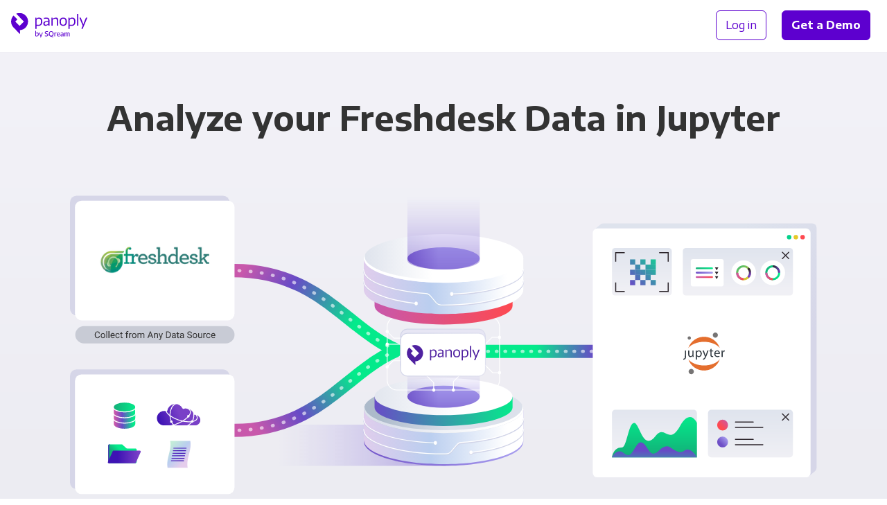

--- FILE ---
content_type: image/svg+xml
request_url: https://panoply.io/images/integration-logos/jupyter.svg
body_size: 1481
content:
<svg xmlns="http://www.w3.org/2000/svg" width="747" height="313" viewBox="0 0 747 313"><g fill="none" fill-rule="evenodd"><path fill="#E46E2E" d="M379.257 231.274c-42.59 0-79.677-15.312-98.984-37.934 14.611 40.555 53.41 69.55 98.984 69.55s84.374-28.995 98.985-69.55c-19.307 22.622-56.394 37.934-98.985 37.934M379.257 84.04c42.59 0 79.678 15.312 98.985 37.934-14.61-40.554-53.411-69.55-98.985-69.55-45.573 0-84.373 28.996-98.984 69.55 19.307-22.622 56.395-37.933 98.984-37.933"/><path fill="#767474" d="M299.457 285.865c-9.132.39-16.852-6.695-17.243-15.827-.392-9.131 6.694-16.85 15.826-17.243 9.132-.39 16.852 6.695 17.243 15.827.391 9.131-6.694 16.852-15.826 17.243ZM286.757 70.365c-5.707.244-10.532-4.184-10.777-9.891-.244-5.708 4.184-10.533 9.892-10.778 5.707-.245 10.533 4.184 10.777 9.892.245 5.707-4.184 10.533-9.892 10.777ZM450.982 58.11c-8.863.38-16.356-6.497-16.735-15.36-.38-8.863 6.497-16.356 15.36-16.735 8.863-.38 16.355 6.497 16.734 15.36.38 8.863-6.497 16.355-15.359 16.735Z"/><g fill="#313940"><path d="M258.91 171.62c0 9.531-.745 12.654-2.732 14.954-1.738 1.89-4.636 2.794-7.948 3.04l.745 5.67c3.891 0 9.19-1.315 12.42-4.52 3.559-3.614 4.8-8.627 4.8-16.35V138.34h-7.285v33.279M313.305 167.265c0 4.108.082 7.724.331 10.846h-6.458l-.414-6.491h-.165c-1.905 3.204-6.128 7.394-13.247 7.394-6.292 0-13.827-3.45-13.827-17.419v-23.254h7.287v22.021c0 7.56 2.317 12.655 8.94 12.655 4.885 0 8.28-3.37 9.605-6.574.414-1.068.662-2.383.662-3.698v-24.404h7.286v28.924M327.05 151.324c0-5.094-.166-9.204-.332-12.983h6.54l.332 6.82h.166c2.98-4.848 7.7-7.724 14.24-7.724 9.686 0 16.972 8.135 16.972 20.214 0 14.297-8.776 21.363-18.214 21.363-5.299 0-9.935-2.3-12.336-6.244h-.165v21.61h-7.204v-43.056Zm7.203 10.6c0 1.068.165 2.054.33 2.958 1.325 5.012 5.713 8.463 10.929 8.463 7.7 0 12.17-6.245 12.17-15.366 0-7.97-4.222-14.79-11.921-14.79-4.968 0-9.604 3.534-11.012 8.956-.248.904-.496 1.972-.496 2.959v6.82ZM377.884 138.341l8.776 23.5c.911 2.63 1.904 5.752 2.567 8.135h.165c.746-2.383 1.574-5.423 2.567-8.299l7.948-23.336h7.7l-10.929 28.349c-5.216 13.639-8.776 20.624-13.743 24.896-3.56 3.123-7.12 4.355-8.941 4.684l-1.822-6.08c1.822-.575 4.222-1.726 6.375-3.534 1.987-1.561 4.47-4.355 6.127-8.052.33-.74.579-1.315.579-1.726 0-.411-.165-.985-.497-1.89l-14.82-36.647h7.948M426.767 126.92v11.421H437.2v5.506h-10.432v21.445c0 4.93 1.408 7.725 5.464 7.725 1.904 0 3.312-.247 4.223-.493l.331 5.422c-1.408.576-3.643.987-6.457.987-3.395 0-6.128-1.068-7.866-3.04-2.07-2.138-2.815-5.67-2.815-10.354v-21.692h-6.209v-5.506h6.209v-9.532l7.12-1.89M450.612 159.54c.165 9.779 6.458 13.805 13.743 13.805 5.216 0 8.362-.904 11.094-2.055l1.242 5.177c-2.567 1.15-6.954 2.466-13.33 2.466-12.335 0-19.704-8.053-19.704-20.05 0-11.996 7.12-21.446 18.794-21.446 13.081 0 16.558 11.422 16.558 18.734 0 1.48-.165 2.63-.248 3.37h-28.15Zm21.36-5.176c.083-4.601-1.904-11.75-10.1-11.75-7.369 0-10.598 6.738-11.177 11.75h21.277ZM489.69 150.748c0-4.683-.082-8.71-.331-12.407h6.375l.249 7.806h.33c1.822-5.34 6.21-8.71 11.095-8.71.828 0 1.408.082 2.07.247v6.82c-.745-.164-1.491-.246-2.484-.246-5.134 0-8.776 3.861-9.77 9.284-.165.986-.331 2.137-.331 3.369v21.2h-7.202v-27.363"/></g></g></svg>

--- FILE ---
content_type: application/javascript;charset=utf-8
request_url: https://panoply.io/js/screens/pricing.js
body_size: 420
content:
document.addEventListener("DOMContentLoaded", function (){
  var prices = document.querySelectorAll(".js-price");
  var regularPrices = document.querySelectorAll(".js-price-regular");
  var switchers = document.querySelectorAll(".js-switch");
  var contracts = document.querySelectorAll(".js-contract");
  for (var i = 0; i < switchers.length; i++) {
    switchers[i].addEventListener('click', switchPrices);
  }
  function switchPrices(e, override) {

    if (override === true || e.target.checked) {
      for (var i = 0; i < switchers.length; i++) {
        switchers[i].checked = true;
      }
      for (var i = 0; i < prices.length; i++) {
        prices[i].innerHTML = prices[i].dataset.yearly;
      }
      for (var i = 0; i < regularPrices.length; i++) {
        regularPrices[i].innerHTML = regularPrices[i].dataset.yearly.strike();
      }
      for (var i = 0; i < contracts.length; i++) {
        contracts[i].innerHTML = "Billed annually";
      }
    } else {
      for (var i = 0; i < switchers.length; i++) {
        switchers[i].checked = false;
      }
      for (var i = 0; i < prices.length; i++) {
        prices[i].innerHTML = prices[i].dataset.monthly;
      }
      for (var i = 0; i < regularPrices.length; i++) {
        regularPrices[i].innerHTML = regularPrices[i].dataset.monthly.strike();
      }
      for (var i = 0; i < contracts.length; i++) {
        contracts[i].innerHTML = "Billed monthly";
      }
    }
  }
  
  switchPrices({target: {}}, true)

  var accordionsTable = document.querySelectorAll(".price-table__collapse");
  for (var i = 0; i < accordionsTable.length; i++){
    accordionsTable[i].addEventListener('click', openAccordionTable);
  }
  function openAccordionTable(e) {
    if (this.parentElement.classList.contains("price-table__info--hidden")) {
      this.parentElement.classList.remove("price-table__info--hidden")
    } else {
      this.parentElement.classList.add("price-table__info--hidden")
    }
  }
 
});


--- FILE ---
content_type: image/svg+xml
request_url: https://panoply.io/images/integration-logos/freshdesk.svg
body_size: 14290
content:
<?xml version="1.0" encoding="UTF-8"?>
<svg width="197px" height="52px" viewBox="0 0 197 52" version="1.1" xmlns="http://www.w3.org/2000/svg" xmlns:xlink="http://www.w3.org/1999/xlink">
    <!-- Generator: Sketch 51.2 (57519) - http://www.bohemiancoding.com/sketch -->
    <title>freshdesk</title>
    <desc>Created with Sketch.</desc>
    <defs></defs>
    <g id="Page-1" stroke="none" stroke-width="1" fill="none" fill-rule="evenodd">
        <image id="freshdesk" x="-35" y="-44" width="267" height="140" xlink:href="[data-uri]"></image>
    </g>
</svg>